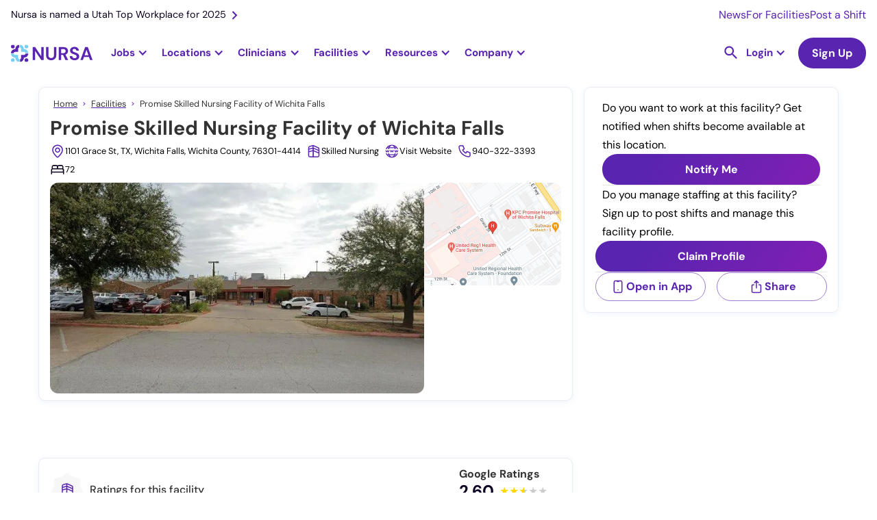

--- FILE ---
content_type: image/svg+xml
request_url: https://cdn.prod.website-files.com/636e7f8063d6538dea5ca1e4/63ac113c8af6f9c6adf71666_pattern-purple.svg
body_size: 14223
content:
<svg width="831" height="744" viewBox="0 0 831 744" fill="none" xmlns="http://www.w3.org/2000/svg">
<g clip-path="url(#clip0_1001_27385)">
<path d="M238.741 431.279C260.693 457.558 283.325 484.774 308.934 508.927C321.697 521.004 333.693 530.785 345.69 538.609C352.497 543.032 359.388 546.944 366.195 550.176C373.427 553.578 380.914 556.299 388.401 558.425C392.826 559.616 398.611 560.977 404.822 560.722C407.119 560.637 409.332 560.381 411.459 559.871C415.883 558.851 420.137 556.724 424.646 553.578C428.645 550.771 432.389 547.369 436.047 544.052L436.133 543.967C438.685 541.586 441.493 539.034 444.301 536.823C458.765 525.257 477.568 518.963 495.86 519.473C500.455 519.643 505.134 520.154 509.218 520.664L510.324 520.749C514.664 521.259 519.173 521.77 523.597 521.77C531.51 521.855 542.486 520.494 550.228 513.52C553.376 510.713 555.844 507.141 557.545 502.889C559.077 499.062 560.013 494.724 560.183 490.387C560.268 489.706 560.268 489.026 560.268 488.346C560.268 480.691 558.396 473.207 556.269 465.638C553.972 457.473 551.589 449.564 549.377 442.59L549.122 441.824C548.441 439.613 547.761 437.402 546.995 435.191C546.655 434 546.229 432.809 545.889 431.619L545.463 430.258C539.593 411.377 533.467 391.731 529.723 372.34C527.681 361.709 526.405 351.929 526.065 342.403C525.639 331.772 526.15 321.822 527.681 312.126C527.851 310.936 528.107 309.83 528.277 308.724L528.362 308.129C529.468 301.58 530.574 294.776 528.872 288.398C527.596 283.55 525.214 280.148 521.811 278.277C519.003 276.746 515.6 276.151 511.431 276.491C508.197 276.746 504.624 277.512 499.859 278.958C488.373 282.53 473.484 285.846 460.466 280.403C458.424 279.553 456.467 278.532 454.595 277.512L453.745 277.086C451.107 275.641 448.299 274.11 445.407 273.174C438.94 271.048 431.623 271.388 423.2 274.195C415.798 276.661 408.651 280.573 401.929 284.316C360.75 307.364 317.102 326.329 272.179 340.872C262.479 344.019 252.44 346.996 243.846 349.462C239.422 350.738 235.593 351.929 232.36 353.204C227.596 354.99 223.852 356.861 220.534 359.243C216.875 361.794 213.812 364.941 211.6 368.343C209.218 372.17 207.857 376.252 207.771 380.165L207.771 380.59C207.771 384.247 208.792 387.989 210.834 392.071C211.345 393.092 211.855 394.113 212.536 395.388C219.428 407.975 228.702 419.287 237.72 430.173L238.741 431.279ZM208.707 380.59L208.707 380.165C208.792 376.423 210.069 372.425 212.366 368.768C214.493 365.451 217.471 362.39 220.959 359.923C224.192 357.712 227.936 355.841 232.615 353.97C235.934 352.694 239.677 351.503 244.102 350.228C254.056 347.336 263.33 344.53 272.434 341.638C317.528 327.01 361.26 307.959 402.355 284.996C409.076 281.254 416.223 277.342 423.54 274.875C431.793 272.154 438.855 271.813 445.151 273.855C448.044 274.79 450.682 276.236 453.319 277.682L453.66 277.852C455.616 278.958 457.829 280.148 460.041 281.084C473.229 286.612 488.288 283.21 500.029 279.638C504.284 278.277 507.942 277.512 511.345 277.257C515.429 276.916 518.663 277.512 521.3 278.958C524.533 280.744 526.83 283.975 528.022 288.483C528.617 290.694 528.872 293.161 528.872 295.627C528.872 300.049 528.022 304.557 527.256 308.469C527.171 308.979 527.086 309.49 527.001 310L527.001 310.17C526.916 310.765 526.83 311.361 526.745 311.871C525.214 321.652 524.618 331.602 525.129 342.318C525.554 351.503 526.745 361.369 528.787 372.425C532.531 391.986 538.657 411.547 544.528 430.513L544.953 431.789C545.293 432.98 545.719 434.17 546.059 435.361C546.74 437.572 547.505 439.783 548.186 441.995C550.398 449.054 552.951 457.388 555.248 465.723C557.12 472.442 559.162 480.181 559.162 488.176C559.162 488.516 559.162 488.856 559.162 489.111C559.162 489.451 559.162 489.792 559.162 490.132C558.992 494.469 558.056 498.722 556.524 502.379C554.823 506.546 552.44 509.948 549.377 512.669C541.805 519.473 530.999 520.749 523.342 520.664C518.918 520.579 514.493 520.069 510.154 519.643L509.048 519.558C505.134 519.133 500.285 518.538 495.605 518.368C477.142 517.857 458.084 524.236 443.45 535.888C440.557 538.184 437.834 540.65 435.197 543.032L435.112 543.117C431.538 546.434 427.795 549.835 423.796 552.642C419.286 555.789 415.032 557.745 410.863 558.851C408.906 559.276 406.864 559.616 404.737 559.701C398.952 559.871 393.421 558.68 388.742 557.405C381.34 555.449 373.852 552.642 366.62 549.24C360.154 546.263 353.262 542.351 346.2 537.674C334.289 529.849 322.292 520.154 309.615 508.077C284.261 484.263 261.799 457.218 240.018 431.108L239.507 430.513C230.659 419.967 220.619 407.975 213.472 394.793C212.791 393.687 212.196 392.582 211.685 391.476C209.643 387.564 208.707 383.992 208.707 380.59Z" fill="#E7D8FF"/>
<path d="M404.397 637.01L404.737 637.095C415.543 639.731 427.794 642.623 439.451 641.347C445.492 640.667 451.362 638.966 457.488 636.074C462.593 633.608 467.783 630.461 473.824 626.039C477.483 623.402 481.311 620.425 485.055 617.364C487.012 615.748 489.309 614.047 491.947 612.006C510.92 597.462 540.188 580.453 572.264 582.069C580.688 582.494 589.026 584.195 597.023 585.896C597.874 586.066 598.81 586.236 599.661 586.406C604.681 587.427 609.871 588.447 615.061 589.128C627.313 590.574 644.584 590.063 656.836 579.602C661.601 575.435 665.345 569.992 667.982 563.443C670.279 557.745 671.556 551.026 671.726 543.967C671.896 539.375 671.556 534.527 670.705 529.254C670.279 526.277 669.684 523.13 668.918 519.814C667.812 514.796 666.451 510.033 665.259 505.525C662.111 494.299 658.623 482.733 655.305 471.932C651.561 459.6 647.392 445.652 643.649 432.044C639.735 417.756 636.757 405.084 634.46 393.092C633.864 390.115 633.354 387.139 632.843 384.247C631.141 374.126 629.95 364.516 629.099 354.905C627.823 340.022 627.483 326.159 627.823 312.722C628.249 297.838 629.78 283.805 632.418 269.857C632.588 269.092 632.758 268.241 632.843 267.476L632.843 267.391C633.013 266.626 633.098 265.775 633.269 265.01L633.354 264.584C635.31 254.719 637.267 244.513 635.566 234.733C635.481 234.137 635.31 233.542 635.225 232.947C634.119 227.674 632.162 223.336 629.44 220.189C626.887 217.298 623.739 215.172 619.996 213.896C612.338 211.344 602.894 212.45 596.428 213.556C588.77 214.831 578.731 216.277 568.606 216.022C557.8 215.682 548.526 213.471 540.359 209.218C532.701 205.221 524.533 201.564 516.11 198.247C515.259 197.907 514.493 197.652 513.728 197.311L513.558 197.226C511.941 196.631 510.41 196.036 508.793 195.44C499.689 192.209 491.181 190.167 483.013 189.317C473.994 188.381 465.401 188.892 456.723 190.848C443.705 193.824 430.943 200.458 419.031 207.177C385.934 225.973 358.282 240.006 332.077 251.317C307.828 261.778 282.048 271.303 250.738 281.254C229.297 288.143 204.964 295.967 180.97 301.495C180.715 301.495 180.545 301.58 180.375 301.665C180.205 301.75 180.035 301.75 179.864 301.75L179.524 301.835C173.398 303.281 167.017 304.727 161.997 308.044C158.679 310.255 156.041 312.722 153.914 314.933C149.32 319.61 145.661 324.203 142.598 328.881C135.707 339.342 132.048 351.759 132.048 364.856C132.048 368.258 132.218 371.15 132.559 373.616C132.899 376.337 133.494 379.059 134.26 381.781C135.622 386.628 137.749 391.561 140.471 396.494C148.554 410.697 158.253 423.709 168.463 436.892C169.569 438.338 170.761 439.783 171.867 441.229L171.952 441.314C172.803 442.335 173.568 443.355 174.334 444.376C175.951 446.417 177.567 448.543 179.269 450.669C181.481 453.561 183.778 456.538 185.99 459.429L186.501 460.11C187.862 461.896 189.223 463.682 190.67 465.468C195.605 471.931 200.114 477.715 204.368 483.243C217.981 500.763 229.638 515.051 240.954 528.063C254.567 543.712 267.584 557.49 280.942 570.162C304.765 592.785 328.844 609.709 352.497 620.34C369.598 627.995 387.551 632.842 404.397 637.01ZM133.409 373.871C131.367 357.797 134.856 342.063 143.194 329.391C146.342 324.543 150.086 320.036 154.425 315.613C156.297 313.657 158.849 311.106 162.337 308.809C167.357 305.493 173.738 304.047 179.949 302.601C180.12 302.601 180.375 302.516 180.545 302.431C180.715 302.346 180.885 302.346 181.056 302.346C205.134 296.733 229.467 288.908 250.908 282.019C282.474 271.899 308.424 262.373 332.417 251.997C358.623 240.686 386.274 226.653 419.542 207.772C430.602 201.394 443.705 194.505 456.978 191.528C465.401 189.572 473.909 189.062 482.928 189.997C491.096 190.848 499.519 192.889 508.453 196.121C511.09 197.056 513.302 197.907 515.77 198.842C523.938 202.074 532.106 205.731 540.018 209.728C548.356 213.981 557.715 216.277 568.691 216.617C578.561 216.958 588.345 215.597 596.683 214.151C603.575 212.96 612.508 212.025 619.996 214.831C623.654 216.022 626.632 218.063 629.014 220.785C631.652 223.846 633.524 228.014 634.63 233.202C634.715 233.627 634.8 234.137 634.885 234.562C636.502 244.343 634.375 254.889 632.503 264.159C632.248 265.52 631.907 267.221 631.567 268.922C629.014 282.53 627.483 296.562 626.972 311.956C626.547 324.969 626.972 338.831 628.249 354.225C629.099 364.006 630.291 373.786 632.077 384.077C632.588 387.139 633.183 390.285 633.779 393.347C636.076 405.254 639.054 418.011 642.968 432.299C646.201 444.121 649.774 456.113 653.348 467.764L654.709 472.187C658.027 482.988 661.431 494.554 664.664 505.781C665.855 509.948 667.216 514.966 668.322 519.984C669.088 523.215 669.599 526.107 670.024 528.999C670.705 533.336 670.96 537.418 670.96 541.416L670.96 543.202C670.79 549.921 669.514 556.554 667.216 562.423C664.664 568.886 661.005 574.244 656.326 578.327C644.244 588.702 627.313 589.213 615.146 587.767C609.02 587.001 602.894 585.811 597.194 584.535C589.111 582.919 580.858 581.218 572.349 580.708C540.188 579.092 510.665 596.187 491.606 610.815C488.884 612.941 486.672 614.642 484.715 616.173L483.694 617.023C480.375 619.66 476.887 622.381 473.484 624.848C467.443 629.185 462.253 632.417 457.233 634.799C451.277 637.69 445.492 639.391 439.451 639.986C427.539 641.347 414.862 638.2 404.652 635.649C388.912 631.737 370.619 626.974 352.667 618.894C329.014 608.263 304.935 591.339 281.197 568.801C267.925 556.214 254.822 542.436 241.294 526.787C230.403 514.285 218.832 499.997 204.794 481.967C200.539 476.439 195.945 470.486 191.095 464.277C189.649 462.406 188.117 460.45 186.671 458.494L186.075 457.728C183.948 455.007 181.821 452.2 179.694 449.479C178.843 448.458 178.078 447.353 177.227 446.332L176.972 446.077C176.206 445.141 175.44 444.121 174.759 443.185C172.888 440.804 170.846 438.167 168.974 435.701C158.849 422.519 149.065 409.591 141.067 395.388C138.429 390.711 136.387 385.948 135.026 381.355C134.175 378.974 133.665 376.423 133.409 373.871Z" fill="#E7D8FF"/>
<path d="M482.928 669.583C491.862 666.096 500.115 660.823 506.241 656.571C509.899 654.104 513.217 651.808 516.195 649.682C517.727 648.576 519.258 647.47 520.79 646.45C531.17 639.136 543.251 630.886 555.759 624.848C562.991 621.276 569.797 618.809 576.604 617.193C582.219 615.918 587.494 615.237 592.769 615.237C594.641 615.237 596.513 615.322 598.385 615.492C610.552 616.598 621.612 621.191 632.333 625.613C633.609 626.123 634.97 626.719 636.417 627.314C639.99 628.76 642.713 629.866 645.265 630.716C645.776 630.886 646.286 631.056 646.797 631.226C647.988 631.652 649.179 631.992 650.37 632.332C658.028 634.628 665.345 635.819 672.236 635.649C681.68 635.479 689.763 632.757 696.145 627.569C701.76 623.147 705.929 617.023 708.652 609.539C711.034 602.99 712.225 595.591 712.225 587.512L712.225 587.086C712.14 578.837 711.034 569.992 708.652 560.126C707.546 555.193 706.184 550.261 704.908 545.498L704.483 544.052C703.547 540.48 702.526 536.993 701.505 533.421L701.505 533.251C700.909 531.04 700.314 528.829 699.718 526.617C693.677 504.93 687.466 482.477 683.212 460.11C680.234 444.546 678.532 430.003 678.107 415.63C677.682 402.192 678.277 388.584 680.064 372.765C683.978 338.406 689.083 307.534 695.634 278.532L696.485 274.62C699.293 262.373 702.185 249.701 700.909 237.539C699.888 227.078 696.4 218.999 690.359 212.96C684.999 207.857 678.277 204.966 671.726 202.669C670.535 202.244 669.429 201.904 668.237 201.479L668.152 201.479C666.961 201.054 665.685 200.628 664.409 200.203L664.324 200.203C657.943 198.077 650.711 195.61 643.308 192.464C634.8 188.892 627.228 184.894 620.251 180.302C609.786 173.328 597.704 169.586 585.963 165.929L585.282 165.674C584.431 165.418 583.666 165.163 582.815 164.908C580.688 164.228 578.476 163.547 576.263 162.867C572.775 161.761 568.861 160.315 563.161 158.104C557.886 156.063 552.61 153.767 547.591 151.556L543.847 149.94C532.276 145.007 521.385 140.329 509.899 136.842C503.433 134.886 497.562 133.525 491.947 132.675C485.651 131.739 479.525 131.314 473.399 131.654C449.406 132.675 426.263 143.901 404.822 155.893C373.852 173.243 343.393 189.742 311.317 201.649C298.554 206.412 284.175 210.919 267.329 215.342C252.099 219.424 236.87 222.826 222.661 225.973C220.023 226.568 217.386 227.163 214.748 227.759L214.578 227.759C210.664 228.609 206.75 229.545 202.922 230.395C185.82 234.392 166.506 238.815 147.193 242.047L146.937 242.047L146.257 242.132C140.386 243.152 134.345 244.173 128.73 246.044C122.093 248.255 117.074 251.317 113.415 255.399C108.565 260.842 106.268 267.391 104.567 273.089C101.163 283.805 98.7809 295.032 97.4196 306.343C96.9091 311.021 96.6538 315.613 96.6538 320.376C96.6538 329.816 97.6748 339.512 99.7167 349.122C102.099 361.709 105.928 375.402 111.884 392.156C114.011 398.11 117.329 406.955 122.264 414.864C127.624 423.454 133.58 431.959 139.365 440.123L141.067 442.59C144.81 447.863 148.639 453.476 151.617 457.728C155.276 463.171 158.679 468.359 161.742 473.122C166.506 480.606 171.186 488.346 175.695 495.83L175.78 496C178.673 500.933 181.481 505.525 184.119 509.693C196.285 529.424 207.431 545.923 218.066 560.126C220.874 563.868 223.767 567.525 226.49 571.012C237.04 584.28 247.335 595.761 258.14 606.222C270.647 618.469 284.09 628.845 298.044 637.095C312.933 645.855 327.908 651.893 342.712 655.04C352.667 657.081 362.877 657.931 371.895 658.697L372.406 658.782C382.105 659.632 392.145 660.483 402.44 662.524C408.311 663.715 414.011 665.331 419.627 666.946L423.115 667.967C429.751 669.838 435.962 671.709 442.173 672.815C456.893 675.791 469.57 674.686 482.928 669.583ZM184.544 509.523C181.481 504.59 178.503 499.572 176.206 495.83L176.121 495.66C171.611 488.176 166.932 480.436 162.167 472.952C159.104 468.104 155.701 462.916 152.042 457.473C148.724 452.54 145.151 447.523 141.492 442.335L139.791 439.868C134.005 431.704 128.134 423.199 122.774 414.609C118.009 407.04 114.776 398.62 112.479 392.156C106.523 375.317 102.695 361.624 100.312 349.292C97.4196 333.898 96.7389 319.951 98.1853 306.683C99.4616 295.457 101.929 284.401 105.247 273.684C107.034 268.071 109.331 261.608 114.011 256.335C117.584 252.337 122.519 249.276 128.985 247.15C135.026 245.193 141.662 244.088 146.937 243.237L147.193 243.237C166.081 240.091 184.884 235.753 203.007 231.501L206.155 230.735C211.6 229.46 217.216 228.184 222.746 226.908L223.597 226.738C237.805 223.506 252.525 220.189 267.499 216.277C284.09 211.855 298.554 207.432 311.572 202.499C325.951 197.226 341.521 190.337 359.133 181.492C375.299 173.328 391.89 164.143 405.248 156.743C426.603 144.837 449.576 133.695 473.399 132.59C479.525 132.335 485.48 132.675 491.777 133.61C497.307 134.461 503.093 135.822 509.559 137.778C521.3 141.35 532.531 146.198 544.443 151.3L547.165 152.491C552.27 154.702 557.545 156.914 562.82 159.04C567.585 160.911 571.924 162.527 576.008 163.802C578.305 164.568 580.688 165.248 582.9 166.014L585.027 166.694C596.258 170.096 608.935 173.923 619.826 181.067C626.717 185.575 634.205 189.657 642.883 193.399C650.37 196.546 657.602 199.012 663.983 201.139L665.6 201.649C667.642 202.329 669.514 202.925 671.386 203.605C677.426 205.816 684.403 208.538 689.678 213.726C695.549 219.424 698.867 227.163 699.973 237.624C701.164 249.701 698.357 262.288 695.549 274.535L694.698 278.447C688.147 307.364 683.042 338.236 679.128 372.765C677.341 388.584 676.661 402.277 677.171 415.8C677.597 429.833 679.298 444.376 682.276 460.365C686.53 482.903 692.826 505.355 698.867 527.043C699.378 528.999 699.973 530.955 700.484 532.996L700.654 533.591C701.675 537.163 702.696 540.82 703.632 544.392C705.333 550.686 706.61 555.789 707.801 560.466C710.183 570.502 711.374 579.262 711.374 587.171L711.374 587.597C711.374 595.676 710.183 602.99 707.886 609.369C705.163 616.768 701.079 622.722 695.634 627.059C689.338 632.077 681.51 634.713 672.236 634.883C665.685 635.053 658.453 633.948 650.71 631.652C649.604 631.311 648.413 630.886 647.222 630.546C646.712 630.376 646.201 630.206 645.691 630.036C643.053 629.1 640.16 627.994 636.842 626.634C635.566 626.123 634.205 625.528 632.843 624.933C622.038 620.51 610.977 615.833 598.725 614.727C596.853 614.557 594.896 614.472 592.94 614.472C587.664 614.472 582.304 615.152 576.519 616.428C569.712 618.044 562.82 620.51 555.418 624.167C543.251 630.036 531.425 638.03 520.449 645.855C519.088 646.79 517.812 647.726 516.536 648.661L514.153 650.362C511.516 652.233 508.793 654.104 506.155 655.89C499.009 660.738 491.266 665.671 483.013 668.818C469.91 673.92 457.403 674.941 442.514 672.305C436.303 671.199 430.092 669.413 423.455 667.457L420.818 666.691C414.947 664.99 408.821 663.204 402.695 662.014C392.4 659.973 382.446 659.122 372.831 658.272L371.64 658.187C361.771 657.336 352.412 656.571 342.967 654.529C328.248 651.383 313.274 645.429 298.469 636.669C284.601 628.505 271.243 618.129 258.736 605.882C247.93 595.421 237.635 583.94 227.17 570.842C224.363 567.355 221.555 563.698 218.747 559.956C207.601 545.413 196.541 528.999 184.544 509.523Z" fill="#E7D8FF"/>
<path d="M502.412 703.262C507.091 701.476 511.686 699.18 516.45 696.373C526.065 690.505 535.764 683.021 545.038 675.707L545.889 675.026C556.949 666.351 568.436 657.421 580.177 651.213C586.643 647.811 592.684 645.429 598.64 643.984C605.191 642.453 611.572 642.113 618.209 642.878C633.439 644.834 646.456 653.594 658.963 662.099C662.622 664.565 666.791 667.372 670.705 669.753C676.065 673.07 686.785 678.853 698.782 680.724C709.672 682.34 719.117 680.384 726.689 674.771C732.815 670.178 737.409 663.715 740.132 655.55C742.514 648.406 743.535 640.071 743.28 630.631C743.025 621.956 741.578 612.346 738.941 601.375C737.665 596.017 736.303 590.829 734.431 583.855L733.325 579.517C725.838 550.941 718.181 521.344 715.203 491.578C713.416 473.632 713.671 458.069 716.139 442.675C718.266 429.152 721.924 415.46 728.305 397.089C742.089 357.202 751.788 326.499 759.786 297.328C763.7 283.125 767.614 267.986 768.124 252.848C767.954 251.657 767.954 250.637 767.954 249.786C768.039 240.091 766.933 231.331 764.465 222.826C763.7 220.104 762.764 217.468 761.658 214.746C760.552 211.94 759.275 209.218 757.829 206.241C756.723 204.03 755.532 201.819 754.256 199.438C749.746 191.358 744.046 183.449 737.324 175.879C730.603 168.14 722.435 160.486 713.076 153.001C706.524 147.728 698.612 143.476 688.997 139.989C680.659 137.012 672.066 134.886 662.452 132.59C656.921 131.314 650.71 129.783 644.84 128.082C638.373 126.211 631.737 123.915 624.675 120.853C609.956 114.73 595.577 106.99 581.623 99.5062L580.262 98.8258C565.968 91.1715 551.164 83.262 536.274 77.2236C528.192 73.9067 520.534 71.4403 512.962 69.4842C504.879 67.4431 496.966 66.2524 488.628 65.8272C471.612 64.9767 453.744 67.9534 433.92 75.0124C415.202 81.7312 397.165 91.0014 382.105 99.251L376.745 102.228L373.682 103.929C360.239 111.243 346.371 118.812 332.417 125.531C315.656 133.61 300.596 139.649 286.387 143.816C274.221 147.473 260.607 150.365 244.782 152.661C231.594 154.617 218.066 155.978 204.964 157.254L202.581 157.509C201.305 157.594 200.029 157.764 198.753 157.934L198.667 157.934C197.221 158.104 195.69 158.274 194.158 158.359C179.354 159.89 164.379 161.761 149.915 163.547L144.3 164.228C135.111 165.333 125.497 166.524 116.138 167.63C106.693 168.65 96.6536 170.096 87.3797 173.243C76.9145 176.815 69.4273 182.173 64.4074 189.487C61.5997 193.569 59.3876 198.502 57.771 204.54C56.3246 209.984 55.5589 215.597 54.9633 220.785C53.8572 231.586 53.2616 242.472 53.2616 253.103C53.2616 260.672 53.5168 268.667 54.0273 278.362C55.0483 290.099 56.9202 302.176 59.7279 314.167C62.3654 325.479 65.8538 337.13 70.0228 348.952C77.7653 370.214 87.8901 391.901 101.078 415.119C105.162 422.263 109.416 429.663 114.181 436.466C116.223 439.358 118.179 442.08 119.966 444.546L120.562 445.396C128.389 456.368 136.472 467.679 143.279 479.586C146.512 485.369 149.235 490.557 151.787 496C156.126 504.93 160.125 514.455 163.528 522.62C165.655 527.723 167.442 531.805 168.974 535.462C177.907 556.214 187.011 574.074 196.796 590.063C202.326 599.078 208.112 607.583 214.067 615.322C220.108 623.232 226.83 630.971 234.062 638.37C237.89 642.198 241.974 645.94 246.143 649.427C256.694 658.272 267.925 665.416 279.581 670.774C287.919 674.601 296.427 677.492 304.85 679.364C313.699 681.32 322.377 682.085 330.8 681.66C338.628 681.32 346.626 679.874 354.368 678.513L355.815 678.258C369.002 675.877 382.701 673.325 396.909 675.536C410.438 677.663 422.689 684.126 434.516 690.42L434.686 690.505C435.622 691.015 436.558 691.525 437.494 692.036C438.43 692.546 439.366 693.056 440.301 693.567C447.533 697.394 455.361 701.221 463.189 703.772C471.697 706.494 479.524 707.429 487.267 706.749C492.627 706.324 497.477 705.133 502.412 703.262ZM235.338 638.2C228.616 631.397 221.895 623.657 215.429 615.237C209.558 607.498 203.772 598.993 198.242 590.063C188.713 574.414 179.609 556.554 170.505 535.547C168.889 531.72 167.102 527.638 165.06 522.705L164.124 520.579L164.124 520.494C160.721 512.414 157.147 504.08 153.319 496C150.596 490.217 147.788 484.859 144.725 479.586C137.919 467.679 129.836 456.368 122.008 445.396L121.413 444.546C119.626 441.995 117.669 439.273 115.627 436.466C110.862 429.748 106.778 422.604 102.609 415.204C89.4217 391.986 79.2968 370.469 71.6394 349.207C67.4704 337.726 63.982 326.074 61.3445 314.508C58.6218 302.516 56.6649 290.439 55.729 278.787C54.1124 259.737 54.3677 240.346 56.4096 221.21C57.0052 216.107 57.6859 210.579 59.1323 205.051C60.7489 199.097 62.8759 194.25 65.6836 190.252C70.7035 183.023 78.1057 177.835 88.3155 174.263C97.4194 171.117 107.459 169.756 116.903 168.735C126.262 167.63 135.792 166.439 145.066 165.333L149.49 164.823C163.954 162.952 179.524 161.081 194.924 159.465C197.476 159.125 200.114 158.955 202.581 158.7L203.347 158.615C216.365 157.339 231.084 155.893 245.548 153.767C260.863 151.556 274.476 148.664 287.238 144.922C301.617 140.669 316.677 134.631 333.353 126.551C347.987 119.492 362.706 111.498 377.681 103.248L383.041 100.272C398.016 92.022 415.883 82.6667 434.686 76.0329C454.425 69.059 472.292 66.0823 489.139 66.8478C497.051 67.273 504.964 68.3786 513.302 70.4198C520.279 72.1207 527.681 74.5021 536.445 77.989C551.079 83.9424 565.458 91.5117 581.368 100.102C594.556 107.246 609.53 115.41 624.845 121.704C631.992 124.68 638.629 126.977 645.095 128.933C650.37 130.464 656.156 131.909 662.707 133.44L664.579 133.866C672.747 135.907 681.255 137.948 689.168 140.84C698.697 144.241 706.524 148.409 713.076 153.682C722.094 160.911 730.262 168.565 737.239 176.39C744.131 184.299 749.831 192.209 754.085 199.863C755.447 202.244 756.638 204.455 757.659 206.667C759.105 209.558 760.382 212.365 761.403 215.086C762.423 217.808 763.359 220.444 764.21 223.166C766.507 231.331 767.699 239.75 767.699 248.765C767.699 249.106 767.699 249.446 767.699 249.871C767.699 250.807 767.699 251.742 767.614 252.763C767.103 267.221 763.359 281.934 759.275 296.988C751.278 326.159 741.578 356.862 727.795 396.749C721.329 415.63 717.585 429.237 715.543 442.42C713.161 457.899 712.82 473.462 714.607 491.493C717.585 521.429 725.328 551.111 732.815 579.772L733.836 583.77C735.367 589.723 736.729 595.081 738.26 601.29C740.898 612.261 742.344 621.701 742.599 630.376C742.94 639.731 741.919 647.981 739.536 655.04C736.899 663.034 732.474 669.328 726.349 673.921C718.861 679.449 709.672 681.405 698.952 679.789C687.891 678.088 677.766 672.985 671.13 668.903C667.046 666.351 662.877 663.63 659.389 661.248L659.304 661.163C646.626 652.659 633.609 643.899 618.294 641.857C611.657 641.007 605.191 641.347 598.555 642.963C592.684 644.324 586.558 646.705 579.922 650.192C568.095 656.401 556.609 665.416 545.463 674.091L544.612 674.771C535.339 682 525.724 689.569 516.11 695.353C511.345 698.244 506.751 700.455 502.156 702.242C497.222 704.113 492.457 705.218 487.522 705.728C479.865 706.409 472.122 705.473 463.699 702.752C455.872 700.2 448.129 696.373 440.897 692.631C439.961 692.121 439.025 691.61 438.004 691.1C437.068 690.59 436.132 690.08 435.111 689.569C423.881 683.531 411.118 676.727 397.165 674.516C382.871 672.305 369.087 674.771 355.815 677.237C346.966 678.853 338.968 680.299 330.886 680.639C322.633 681.065 313.954 680.299 305.106 678.343C296.767 676.557 288.259 673.665 279.921 669.753C268.52 664.48 257.459 657.506 247.079 648.831C242.995 645.514 239.082 641.942 235.338 638.2Z" fill="#E7D8FF"/>
<path d="M522.917 735.325C536.275 727.926 549.207 716.615 560.693 706.579C571.584 697.054 583.836 686.338 596.343 679.108C602.894 675.281 609.02 672.73 615.231 671.199C621.953 669.498 628.589 669.243 635.396 670.263C639.224 670.859 642.968 671.879 646.967 673.495C647.307 673.665 647.647 673.75 647.988 673.921C648.413 674.091 648.839 674.261 649.264 674.516C651.136 675.366 653.008 676.302 654.794 677.407C656.411 678.343 658.027 679.364 659.729 680.469C667.472 685.572 674.959 692.121 681.595 697.819C682.361 698.414 683.042 699.095 683.807 699.69L683.978 699.86C686.785 702.242 689.678 704.708 692.571 707.089C697.25 710.916 702.27 714.233 707.375 717.04C711.629 719.336 715.884 721.292 720.053 722.653C721.329 723.078 722.69 723.503 723.881 723.844C729.837 725.375 735.367 725.885 740.472 725.29C746.173 724.609 751.448 722.653 755.957 719.506C762.764 714.744 767.699 707.77 770.592 698.755C773.059 691.1 773.995 681.83 773.399 671.199C772.889 661.759 771.102 651.043 768.209 639.306C767.103 634.628 765.997 630.206 764.891 626.209C764.636 625.273 764.38 624.252 764.125 623.232L764.04 622.977C763.785 621.956 763.53 621.021 763.274 620.085C758.935 603.161 754.851 586.491 751.618 569.652C747.96 550.431 745.833 533.676 745.152 518.453C744.726 507.907 744.982 498.466 746.003 489.536C747.024 480.862 748.64 472.612 751.023 464.532C755.532 448.969 762.424 434.255 772.123 415.63C781.993 396.409 789.905 379.91 797.137 363.495C805.475 344.359 812.282 326.414 817.812 308.469C823.258 290.779 826.831 274.96 828.873 260.077C830.49 248.17 831.255 236.348 831.085 224.782C830.915 213.3 829.724 201.564 827.682 189.827C825.214 176.305 821.471 163.888 816.366 153.086C810.41 140.584 802.923 130.294 794.074 122.384C789.65 118.387 784.885 115.07 779.525 112.178C774.761 109.542 769.485 107.246 763.445 105.119C752.469 101.292 740.643 98.8258 729.156 96.3595L728.816 96.2744C720.733 94.5734 712.14 92.7024 704.057 90.4911C695.804 88.1948 687.126 85.1331 677.426 81.0508C655.475 71.4404 634.034 58.7682 615.146 47.6269L614.976 47.5419C596.768 36.8258 577.965 25.7696 558.907 17.1797C548.697 12.5871 539.082 9.01513 529.723 6.29359C519.428 3.23186 509.389 1.36081 499.179 0.510326C476.802 -1.36073 453.064 2.04119 426.688 11.0563C402.355 19.3059 378.362 31.6379 358.197 42.524C356.751 43.2895 355.304 44.14 353.858 44.9054L353.688 44.9904C352.326 45.7559 350.88 46.5213 349.519 47.2867C335.82 54.771 320.25 63.2758 304.85 70.4198C287.834 78.3293 272.604 83.8574 258.225 87.2593C246.144 90.1509 232.445 92.022 216.45 93.0426C203.347 93.808 190.074 93.893 177.142 93.9781L174.079 93.9781C169.655 93.9781 165.06 93.9781 160.636 94.0631C134.941 94.2332 108.14 95.4239 78.5312 97.7202C67.5556 98.5707 53.2617 100.102 40.4143 104.694C34.1182 106.905 28.4177 109.797 23.568 113.284C18.2929 117.111 13.9537 121.789 10.5504 127.147C2.7228 139.734 1.10624 155.468 0.510664 170.691C0.340499 175.284 0.255375 180.302 0.255375 186.085C0.255374 199.012 0.850982 211.94 2.04213 224.527C2.80788 233.117 3.91396 241.792 5.19019 250.381C10.2951 283.295 19.3989 315.698 32.2464 346.656C45.0938 377.528 61.3446 406.615 80.5732 433.065C85.4229 439.698 90.2726 446.077 96.3134 453.901C107.885 468.955 118.095 482.647 125.922 498.466C128.475 503.569 130.857 509.353 133.324 516.071C136.728 525.342 139.62 535.122 142.343 544.562L142.683 545.838C143.874 550.091 145.236 554.683 146.597 559.106C153.489 581.899 161.231 601.375 170.08 618.639C175.185 628.505 180.63 637.69 186.246 645.77C192.371 654.615 199.008 662.779 205.985 670.008C213.387 677.663 221.555 684.466 230.233 690.25C238.741 695.948 247.59 700.541 256.694 704.027C266.138 707.685 275.752 709.981 285.537 711.001C295.491 712.022 305.361 711.512 314.89 709.471C323.058 707.77 331.311 704.793 339.224 701.816L340.925 701.221C347.732 698.669 356.155 695.608 364.153 693.652C372.916 691.525 380.659 691.015 387.891 691.866C392.06 692.376 396.144 693.396 400.313 694.927C404.227 696.373 408.311 698.329 412.48 700.711C420.137 705.048 427.284 710.491 435.282 716.615C435.877 717.04 436.473 717.55 437.068 717.89L437.239 718.06C445.066 724.099 453.234 730.307 461.657 735.07C466.252 737.707 470.506 739.663 474.76 741.108C476.547 741.704 478.333 742.299 480.12 742.724C483.098 743.49 485.991 743.915 489.054 744.085C499.859 744.68 511.005 741.874 522.917 735.325ZM488.543 743.065C485.651 742.894 482.843 742.469 480.035 741.789C478.333 741.364 476.717 740.853 475.015 740.258C470.846 738.812 466.592 736.856 462.083 734.305C453.745 729.542 445.747 723.503 437.579 717.21C436.983 716.785 436.388 716.274 435.792 715.934C427.88 709.811 420.648 704.368 412.99 700.03C408.736 697.564 404.482 695.608 400.483 694.162C396.059 692.546 391.805 691.44 387.551 690.93C380.318 689.995 372.491 690.59 363.557 692.716C355.474 694.672 347.392 697.734 340.16 700.37L339.904 700.455C331.566 703.517 322.888 706.664 314.209 708.535C305.021 710.491 295.236 711.001 285.196 710.066C275.582 709.045 265.883 706.749 256.609 703.092C247.59 699.69 238.826 695.097 230.488 689.484C221.895 683.786 213.897 676.982 206.58 669.498C199.603 662.269 193.052 654.189 186.926 645.344C181.311 637.265 175.951 628.165 170.846 618.299C161.912 600.864 154.255 581.473 147.448 558.851C146.852 556.809 146.172 554.683 145.576 552.557L145.491 552.217C144.81 550.006 144.215 547.794 143.534 545.583L143.194 544.392C140.386 534.952 137.578 525.172 134.175 515.816C131.793 509.268 129.41 503.484 126.773 498.126C118.86 481.967 108.225 467.764 97.0792 453.476C91.0383 445.652 86.1886 439.273 81.3389 432.639C62.0252 406.019 45.7745 377.018 33.0972 346.401C20.2498 315.528 11.1459 283.125 6.12608 250.296C4.76476 241.877 3.57361 233.202 2.72278 224.527C1.10622 206.582 0.595715 188.551 1.27637 170.861C1.87195 155.808 3.48853 140.159 11.231 127.742C14.6343 122.384 18.8884 117.792 24.0785 114.049C28.758 110.647 34.2883 107.756 40.6695 105.545C53.4319 101.037 67.6407 99.4211 78.6163 98.5707C108.14 96.2744 135.026 95.0837 160.636 94.9136C165.06 94.8286 169.655 94.8286 174.079 94.8286C188.458 94.8286 202.496 94.7435 216.45 93.893C232.19 92.9575 245.888 91.0864 258.395 88.1098C272.859 84.6228 288.174 79.0947 305.191 71.1852C320.591 64.0412 336.161 55.5364 349.859 47.9671C352.071 46.7764 354.368 45.5858 356.495 44.3951L358.537 43.2895C378.532 32.4884 402.27 20.3265 426.944 11.8217C453.149 2.89167 476.717 -0.595299 499.008 1.36081C508.878 2.12624 518.833 3.9973 529.383 7.05902C538.402 9.69551 547.931 13.2675 558.396 17.9452C577.114 26.3649 595.662 37.2511 613.529 47.797L614.465 48.3924C634.46 60.214 655.135 72.3759 676.575 81.476C685.849 85.3883 694.613 88.45 703.291 90.9164C711.459 93.1276 720.053 94.9987 728.135 96.6996L728.476 96.7847C739.877 99.166 751.703 101.632 762.679 105.46C768.635 107.586 773.91 109.882 778.674 112.434C784.12 115.495 788.884 118.812 793.138 122.554C802.072 130.464 809.474 140.755 815.09 153.172C820.195 163.973 823.938 176.22 826.321 189.657C828.362 200.969 829.554 212.705 829.724 224.442C829.894 236.008 829.213 247.83 827.597 259.652C825.555 274.535 821.981 290.269 816.536 307.959C811.176 325.309 804.454 343.254 795.946 362.815C788.714 379.314 780.801 395.899 771.017 414.864C765.231 426.176 761.658 433.49 758.765 440.039C755.021 448.458 752.044 456.283 749.916 463.937C747.534 472.272 745.833 480.521 744.812 489.196C743.791 498.637 743.535 508.077 743.961 518.198C744.641 533.931 746.768 550.686 750.427 569.567C753.915 587.172 758.084 604.181 762.168 620C762.424 621.021 762.679 622.041 762.934 623.062C763.189 624.082 763.445 625.103 763.7 626.124C764.891 630.971 765.997 635.309 767.018 639.221C769.911 650.617 771.698 661.333 772.208 671.029C773.484 693.907 767.699 709.896 755.192 718.656C750.682 721.718 745.577 723.674 740.047 724.269C735.112 724.864 729.582 724.354 723.796 722.823C722.605 722.483 721.414 722.143 720.138 721.717C716.139 720.357 711.97 718.571 707.801 716.274C702.781 713.468 697.846 710.151 693.167 706.409C689.423 703.432 685.509 700.03 682.191 697.139C674.874 690.76 667.727 684.637 660.24 679.704C658.538 678.598 656.751 677.493 655.135 676.557C653.178 675.451 651.306 674.516 649.519 673.665C649.179 673.495 648.753 673.325 648.413 673.155C647.988 672.985 647.647 672.815 647.222 672.645C643.223 670.944 639.309 669.838 635.31 669.243C628.504 668.137 621.782 668.392 614.806 670.178C608.765 671.624 602.469 674.261 595.747 678.173C583.495 685.232 571.669 695.523 560.268 705.473L559.502 706.154C547.505 716.615 535.168 727.331 522.236 734.475C510.409 741.023 499.434 743.83 488.543 743.065Z" fill="#E7D8FF"/>
</g>
<defs>
<clipPath id="clip0_1001_27385">
<rect width="744" height="831" fill="white" transform="translate(831) rotate(90)"/>
</clipPath>
</defs>
</svg>


--- FILE ---
content_type: image/svg+xml
request_url: https://cdn.prod.website-files.com/636e7f8063d6538dea5ca1e4/67efa5d717d39e094aef70b9_address.svg
body_size: 76
content:
<svg width="22" height="22" viewBox="0 0 22 22" fill="none" xmlns="http://www.w3.org/2000/svg">
<g clip-path="url(#clip0_10226_3422)">
<path d="M11.0016 1.5C6.60156 1.5 3.10156 4.9 3.10156 9.2C3.10156 13.6 7.80156 18.3 9.90156 20.1C10.2016 20.4 10.6016 20.5 11.0016 20.5C11.4016 20.5 11.8016 20.4 12.1016 20.1C14.1016 18.3 18.9016 13.6 18.9016 9.2C18.9016 4.9 15.4016 1.5 11.0016 1.5ZM11.1016 18.9C11.0016 18.9 11.0016 18.9 10.9016 18.9C9.40156 17.6 4.70156 13.1 4.70156 9.2C4.70156 5.8 7.50156 3.1 11.0016 3.1C14.5016 3.1 17.3016 5.8 17.3016 9.2C17.3016 13.1 12.5016 17.6 11.1016 18.9Z" fill="#5924B0"/>
<path d="M11.0031 5.5C8.90313 5.5 7.20312 7.2 7.20312 9.3C7.20312 11.4 8.90313 13.1 11.0031 13.1C13.1031 13.1 14.8031 11.4 14.8031 9.3C14.8031 7.2 13.1031 5.5 11.0031 5.5ZM11.0031 11.6C9.80313 11.6 8.80313 10.6 8.80313 9.4C8.80313 8.2 9.80313 7.2 11.0031 7.2C12.2031 7.2 13.2031 8.2 13.2031 9.4C13.2031 10.6 12.2031 11.6 11.0031 11.6Z" fill="#5924B0"/>
</g>
<defs>
<clipPath id="clip0_10226_3422">
<rect width="22" height="22" fill="white"/>
</clipPath>
</defs>
</svg>


--- FILE ---
content_type: image/svg+xml
request_url: https://cdn.prod.website-files.com/636e7f8063d6538dea5ca1e4/67efa5d8d23ea6d0b64b4a4b_phone-number.svg
body_size: 186
content:
<svg width="22" height="22" viewBox="0 0 22 22" fill="none" xmlns="http://www.w3.org/2000/svg">
<g clip-path="url(#clip0_10226_3347)">
<path d="M17.1004 19.8002C13.2004 19.6002 9.60041 17.9002 6.80041 15.2002C4.10041 12.4002 2.50041 8.8002 2.30041 4.9002C2.20041 4.2002 2.50041 3.5002 3.00041 3.0002C3.50041 2.5002 4.20041 2.2002 4.90041 2.2002H8.70041C9.00041 2.2002 9.30041 2.4002 9.40041 2.7002L11.3004 7.4002C11.4004 7.7002 11.3004 8.1002 11.0004 8.3002L9.30041 9.3002C10.1004 10.7002 11.3004 11.9002 12.7004 12.7002L13.7004 11.0002C13.9004 10.7002 14.3004 10.6002 14.6004 10.7002L19.3004 12.6002C19.6004 12.7002 19.8004 13.0002 19.8004 13.3002V17.1002C19.8004 17.8002 19.5004 18.5002 19.0004 19.0002C18.5004 19.5002 17.8004 19.8002 17.1004 19.8002ZM4.90041 3.8002C4.60041 3.8002 4.30041 3.9002 4.10041 4.1002C3.90041 4.3002 3.70041 4.6002 3.70041 4.9002C3.90041 8.3002 5.40041 11.6002 7.90041 14.1002C10.4004 16.6002 13.7004 18.1002 17.2004 18.3002C17.5004 18.3002 17.7004 18.2002 18.0004 18.0002C18.2004 17.8002 18.3004 17.5002 18.3004 17.2002V13.9002L14.7004 12.4002L13.6004 14.2002C13.4004 14.5002 13.0004 14.7002 12.6004 14.5002C10.4004 13.4002 8.60041 11.6002 7.60041 9.5002C7.40041 9.1002 7.60041 8.7002 7.90041 8.5002L9.70041 7.4002L8.10041 3.8002H4.90041Z" fill="#5924B0"/>
</g>
<defs>
<clipPath id="clip0_10226_3347">
<rect width="22" height="22" fill="white"/>
</clipPath>
</defs>
</svg>


--- FILE ---
content_type: image/svg+xml
request_url: https://cdn.prod.website-files.com/636e7f8063d6538dea5ca1e4/67efa5d7875eed2297bb9111_bed.svg
body_size: 123
content:
<svg width="22" height="22" viewBox="0 0 22 22" fill="none" xmlns="http://www.w3.org/2000/svg">
<path d="M20.5 11.6001C20.5 11.2001 20.4 10.8001 20.3 10.5001C20.1 10.2001 19.9 9.9001 19.6 9.6001L19.5 9.5001V6.8001C19.5 6.0001 19.2 5.4001 18.7 4.9001C18.2 4.4001 17.6 4.1001 16.8 4.1001H12.9C12.6 4.1001 12.2 4.2001 11.9 4.3001C11.6 4.4001 11.3 4.6001 11.1 4.8001L11 4.9001L10.9 4.8001C10.6 4.6001 10.4 4.4001 10.1 4.3001C9.8 4.2001 9.5 4.1001 9.1 4.1001H5.2C4.4 4.1001 3.8 4.4001 3.3 4.9001C2.8 5.4001 2.5 6.0001 2.5 6.8001V9.6001H2.4C2.1 9.9001 1.9 10.2001 1.7 10.5001C1.5 10.8001 1.5 11.2001 1.5 11.6001V17.2001C1.5 17.6001 1.8 17.9001 2.2 17.9001C2.6 17.9001 3 17.6001 3 17.2001V15.3001H19V17.2001C19 17.6001 19.3 17.9001 19.7 17.9001C20.1 17.9001 20.4 17.6001 20.4 17.2001V11.6001H20.5ZM11.7 6.8001C11.7 6.5001 11.8 6.2001 12 6.0001C12.2 5.8001 12.5 5.7001 12.8 5.7001H16.7C17 5.7001 17.3 5.8001 17.5 6.0001C17.9 6.1001 18 6.4001 18 6.8001V9.0001H11.8V6.8001H11.7ZM4 6.8001C4 6.5001 4.1 6.2001 4.3 6.0001C4.5 5.8001 4.8 5.7001 5.1 5.7001H9C9.3 5.7001 9.6 5.8001 9.8 6.0001C10 6.2001 10.1 6.5001 10.1 6.8001V9.0001H4V6.8001ZM3 13.8001V11.6001C3 11.3001 3.1 11.0001 3.3 10.8001C3.5 10.6001 3.8 10.5001 4.1 10.5001H17.6C17.9 10.5001 18.2 10.6001 18.4 10.8001C18.6 11.0001 18.7 11.3001 18.7 11.6001V13.8001H3Z" fill="#0E0320"/>
</svg>


--- FILE ---
content_type: image/svg+xml
request_url: https://cdn.prod.website-files.com/636e7f8063d6538dea5ca1e4/6569ea9f5111aaa6dd36e12c_arrow-left.svg
body_size: -175
content:
<svg width="22" height="22" viewBox="0 0 22 22" fill="none" xmlns="http://www.w3.org/2000/svg">
<g id="arrow-left">
<path id="vector" d="M8.14995 16.7L2.44995 11L8.14995 5.29999L9.47995 6.62999L6.05995 10.05H19.55V11.95H6.05995L9.47995 15.37L8.14995 16.7Z" fill="#5924B0"/>
</g>
</svg>


--- FILE ---
content_type: image/svg+xml
request_url: https://cdn.prod.website-files.com/636e7f8063d6538dea5ca1e4/6512e6a983579f6660b0f83f_arrow-right.svg
body_size: -206
content:
<svg width="16" height="16" viewBox="0 0 16 16" fill="none" xmlns="http://www.w3.org/2000/svg">
<g id="arrow-right">
<path id="vector" d="M10.0728 12.1455L14.2183 8.00001L10.0728 3.85455L9.10553 4.82183L11.5928 7.3091H1.7819V8.69092H11.5928L9.10553 11.1782L10.0728 12.1455Z" fill="#5924B0"/>
</g>
</svg>
